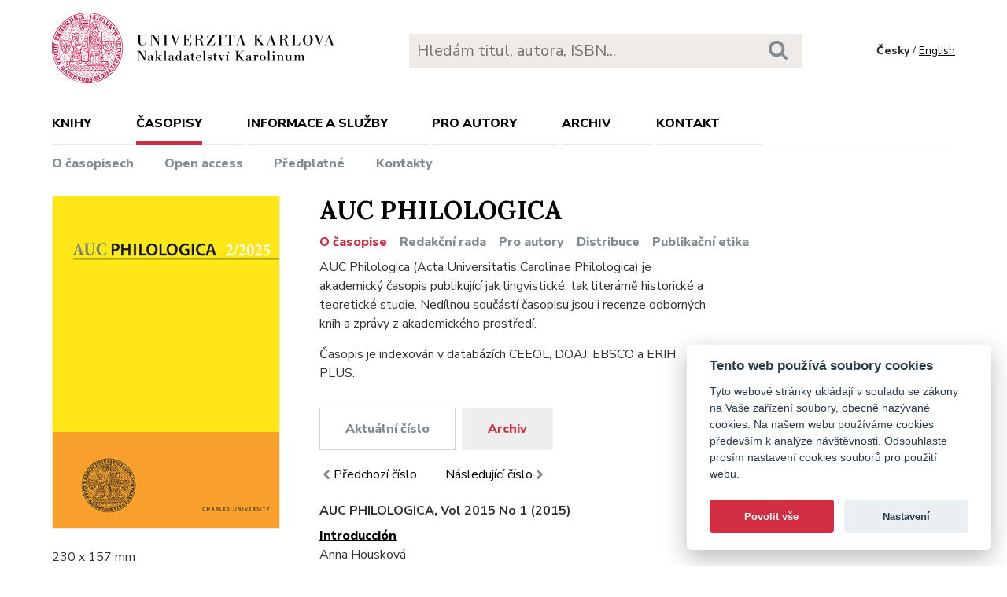

--- FILE ---
content_type: text/html; charset=utf-8
request_url: https://karolinum.cz/casopis/auc-philologica/rocnik-2015/cislo-1
body_size: 16482
content:
<!DOCTYPE html>
<html lang="en">
	<head>
		<link rel="stylesheet" type="text/css" href="/frontend/scss/styles.css" media="all">
		<link rel="stylesheet" type="text/css" href="/frontend/custom.css?v=13" media="all">
		<link rel="stylesheet" href="/frontend/scss/cookieconsent.css">
		<!-- Google Tag Manager -->
		<script data-cookiecategory="analytics">(function(w,d,s,l,i){w[l]=w[l]||[];w[l].push({'gtm.start':
		new Date().getTime(),event:'gtm.js'});var f=d.getElementsByTagName(s)[0],
		j=d.createElement(s),dl=l!='dataLayer'?'&l='+l:'';j.async=true;j.src=
		'https://www.googletagmanager.com/gtm.js?id='+i+dl;f.parentNode.insertBefore(j,f);
		})(window,document,'script','dataLayer','GTM-N2BZ8GZ');</script>
		<!-- End Google Tag Manager -->
		<meta charset="utf-8">
		<meta name="viewport" content="width=device-width, initial-scale=1.0">
		<meta http-equiv="x-ua-compatible" content="ie=edge">
		<title>Číslo časopisu / AUC PHILOLOGICA - Karolinum</title>
		<link href="https://fonts.googleapis.com/css?family=Lora:500,400i,700|Nunito+Sans:400,700,800&display=swap&subset=latin-ext" rel="stylesheet">
	    <link rel="apple-touch-icon" sizes="180x180" href="/frontend/i/favicon/apple-touch-icon.png">
	    <link rel="icon" type="image/png" sizes="32x32" href="/frontend/i/favicon/favicon-32x32.png">
	    <link rel="icon" type="image/png" sizes="16x16" href="/frontend/i/favicon/favicon-16x16.png">
	    <link rel="manifest" href="/frontend/i/favicon/site.webmanifest">
	    <script defer src="/frontend/js/cookieconsent.js"></script>
		<script defer src="/frontend/js/cookieconsent-init.js"></script>
	    <link rel="mask-icon" href="/frontend/i/favicon/safari-pinned-tab.svg" color="#d12235">
	    <meta name="msapplication-TileColor" content="#b91d47">
		<meta name="theme-color" content="#ffffff">
		<meta name="facebook-domain-verification" content="fl4iwehldvs5ai1eso953nqgz5dzwm">
			</head>
	<body>
		<!-- Google Tag Manager (noscript) -->
		<noscript><iframe src="https://www.googletagmanager.com/ns.html?id=GTM-N2BZ8GZ"
		height="0" width="0" style="display:none;visibility:hidden"></iframe></noscript>
		<!-- End Google Tag Manager (noscript) -->
<div id="snippet--flashes"></div>		<div class="container">
			<header class="header">
				<div class="header__logo">
						<a href="/"><img src="/frontend/i/logo-karolinum.svg" role="banner" width="359" height="90" alt="Nakladatelství Karolinum"></a>
				</div>
				<div class="header__navToggle">
					<span></span><span></span><span></span>
					<strong>menu</strong>
				</div>
				<div class="header__search" role="search">
					<form action="/hledani" method="get">
						<input type="text" autocomplete="off" name="q" placeholder="Hledám titul, autora, ISBN..." class="search__input">
						<button class="search__button"><svg class="ico search"><use xlink:href="/frontend/i/icons/sprite.svg#search"></use></svg></button>
					</form>
				</div>
				<div class="header__lang">
						<span>Česky</span> / <a href="/en/journal/auc-philologica/year-2015/issue-1?do=changeLocale">English</a>
				</div>
				<nav class="header__nav" role="search">
	                <ul class="subnav">
	                    <li>
							<a href="/knihy/novinky">Knihy</a> <span class="header__navToggleUl"><svg class="icon angle-down"><use xlink:href="/frontend/i/icons/sprite.svg#angle-down"></use></svg></span>
							<ul>
								<li><a href="/knihy/novinky">Novinky</a></li>
								<li><a href="/temata">Témata</a></li>
								<li><a href="/edice">Edice</a></li>
							</ul>
						</li>
	<li
		
		
		
		 class="act"
	>
		<a href="/casopisy">Časopisy</a>
			<ul>
					<li>
						<a href="/casopisy/o-casopisech">O časopisech</a>
					</li>
					<li>
						<a href="/casopisy/open-access">Open access</a>
					</li>
					<li>
						<a href="/casopisy/predplatne">Předplatné</a>
					</li>
					<li>
						<a href="/casopisy/kontakty">Kontakty</a>
					</li>
			</ul>
	</li>
	<li
		
		
		
		
	>
		<a href="/informace-a-sluzby">Informace a služby</a>
			<ul>
					<li>
						<a href="/informace-a-sluzby/o-nas">O nás</a>
					</li>
					<li>
						<a href="/informace-a-sluzby/informace-a-opatreni">Informace a opatření</a>
					</li>
					<li>
						<a href="/informace-a-sluzby/katalogy">Katalogy</a>
					</li>
					<li>
						<a href="/informace-a-sluzby/e-knihy">E-knihy</a>
					</li>
					<li>
						<a href="/informace-a-sluzby/open-access">Open access</a>
					</li>
					<li>
						<a href="/informace-a-sluzby/pro-media">Pro média</a>
					</li>
					<li>
						<a href="/informace-a-sluzby/distribuce">Distribuce</a>
					</li>
					<li>
						<a href="/informace-a-sluzby/tiskarna-a-dtp">Tiskárna a DTP</a>
					</li>
			</ul>
	</li>
	<li
		
		
		
		
	>
		<a href="/pro-autory">Pro autory</a>
			<ul>
					<li>
						<a href="/pro-autory/informace-pro-autory">Informace pro autory</a>
					</li>
					<li>
						<a href="/pro-autory/formulare-a-navody-ke-stazeni">Formuláře a návody ke stažení</a>
					</li>
			</ul>
	</li>
	<li
		
		
		
		
	>
		<a href="/archiv">Archiv</a>
			<ul>
					<li>
						<a href="/archiv/archiv-mp3">Archiv MP3</a>
					</li>
					<li>
						<a href="/archiv/archiv-priloh">Archiv příloh</a>
					</li>
			</ul>
	</li>
	                    <li><a href="/kontakt">Kontakt</a></li>
	                    <li class="lang">
								<a href="/en/journal/auc-philologica/year-2015/issue-1?do=changeLocale">English</a>
						</li>
	                </ul>
	            </nav>
			</header>
		</div>
	<main class="container container--main" role="main">
		<article class="detail">
<div class="detail__right">
		<h1 class="title--h1">AUC PHILOLOGICA</h1>
</div>
<div class="detail__left">
	<div class="detail__img">
			<a href="/casopis/auc-philologica/rocnik-2015/cislo-1"><img src="/data/cascislo/12723/Phil_2025_2.C.JPG" alt="AUC PHILOLOGICA" width="290" height="411"></a>
	</div>
</div>
<div class="detail__right">
	<nav class="detail__nav">
		<ul>
			<li class="act"><a href="/casopis/auc-philologica">O časopise</a></li>
				<li ><a href="/casopis/auc-philologica/redakcni-rada">Redakční rada</a></li>
				<li ><a href="/casopis/auc-philologica/pro-autory">Pro autory</a></li>
				<li ><a href="/casopis/auc-philologica/distribuce">Distribuce</a></li>
				<li ><a href="/casopis/auc-philologica/publikacni-etika">Publikační etika</a></li>
		</ul>
	</nav>
</div>			<div class="detail__right detail__right--height">
				<div class="articleList__perex">
					<div class="articleList__perex readMore" data-more="Více o časopise." data-less="Méně o časopise." data-length="350">
							<p>AUC Philologica (Acta Universitatis Carolinae Philologica) je akademick&yacute; časopis publikuj&iacute;c&iacute; jak lingvistick&eacute;, tak liter&aacute;rně historick&eacute; a teoretick&eacute; studie. Ned&iacute;lnou souč&aacute;st&iacute; časopisu jsou i recenze odborn&yacute;ch knih a zpr&aacute;vy z akademick&eacute;ho prostřed&iacute;.</p>
<p>Časopis je indexov&aacute;n v datab&aacute;z&iacute;ch CEEOL, DOAJ, EBSCO a ERIH PLUS.</p>
					</div>
				</div>
<nav class="casopis__nav">
	<ul>
		
		<li><a href="/casopis/auc-philologica/aktualni-cislo">Aktuální číslo</a></li>
		<li class="act"><a href="/casopis/auc-philologica/archiv">Archiv</a></li>
	</ul>
		<a href="/casopis/auc-philologica/rocnik-2014/cislo-3"><svg class="ico angle-left"><use xlink:href="/frontend/i/icons/sprite.svg#angle-left"></use></svg>Předchozí číslo</a>
		<a href="/casopis/auc-philologica/rocnik-2015/cislo-2">Následující číslo<svg class="ico angle-right"><use xlink:href="/frontend/i/icons/sprite.svg#angle-right"></use></svg></a>
</nav>					<div class="casopis__clanek">
						<h4>AUC PHILOLOGICA, Vol 2015 No 1 (2015)</h4>
							<p>
								<a href="/casopis/auc-philologica/rocnik-2015/cislo-1/clanek-1361"><strong>Introducción</strong></a>
								<br>Anna Housková
							</p>
							<p>
								<a href="/casopis/auc-philologica/rocnik-2015/cislo-1/clanek-1362"><strong>Spécificités de la mythologie décadente : le cas de Salomé</strong></a>
								<br>Eva Voldřichová Beránková
							</p>
							<p>
								<a href="/casopis/auc-philologica/rocnik-2015/cislo-1/clanek-1363"><strong>Pierre Loti et le malaise fin de siècle</strong></a>
								<br>Moe Binarová
							</p>
							<p>
								<a href="/casopis/auc-philologica/rocnik-2015/cislo-1/clanek-1364"><strong>Instabilité dans l’imaginaire de Jean Lorrain : Échos et reflets dans Monsieur de Phocas</strong></a>
								<br>Záviš Šuman
							</p>
							<p>
								<a href="/casopis/auc-philologica/rocnik-2015/cislo-1/clanek-1365"><strong>En attendant l’hécatombe : Le rapport Catulle Mendès sur l’état de la poésie en 1900</strong></a>
								<br>Václav Jamek
							</p>
							<p>
								<a href="/casopis/auc-philologica/rocnik-2015/cislo-1/clanek-1366"><strong>Alle soglie del modernismo: Emilio Praga e Arrigo Boito</strong></a>
								<br>Jiří Pelán
							</p>
							<p>
								<a href="/casopis/auc-philologica/rocnik-2015/cislo-1/clanek-1367"><strong>Vite scritte, personaggi vissuti</strong></a>
								<br>Alice Flemrová
							</p>
							<p>
								<a href="/casopis/auc-philologica/rocnik-2015/cislo-1/clanek-1368"><strong>La componente esoterica nella poesia di Arturo Onofri</strong></a>
								<br>Mauro Ruggiero
							</p>
							<p>
								<a href="/casopis/auc-philologica/rocnik-2015/cislo-1/clanek-1369"><strong>Baroja: anarquía y piedad</strong></a>
								<br>Juan A. Sánchez
							</p>
							<p>
								<a href="/casopis/auc-philologica/rocnik-2015/cislo-1/clanek-1370"><strong>El ave que canta y gime: Principales temas en los cuentos de Rubén Darío</strong></a>
								<br>Dora Poláková
							</p>
							<p>
								<a href="/casopis/auc-philologica/rocnik-2015/cislo-1/clanek-1371"><strong>Ataques a la novedad: Obstáculos en el camino del modernismo hispanoamericano</strong></a>
								<br>Denisa Škodová
							</p>
							<p>
								<a href="/casopis/auc-philologica/rocnik-2015/cislo-1/clanek-1372"><strong>Borges y la poesía modernista</strong></a>
								<br>Anna Housková
							</p>
							<p>
								<a href="/casopis/auc-philologica/rocnik-2015/cislo-1/clanek-1373"><strong>Manuel González Prada: la cuestión indígena a la luz del positivismo y del modernismo</strong></a>
								<br>Lucie Núñez Tayupanta
							</p>
							<p>
								<a href="/casopis/auc-philologica/rocnik-2015/cislo-1/clanek-1374"><strong>Um naturalismo romântico e um negro em que não há dolo</strong></a>
								<br>Šárka Grauová
							</p>
							<p>
								<a href="/casopis/auc-philologica/rocnik-2015/cislo-1/clanek-1375"><strong>As casas das Casas: Nos romances Os Maias e A Cidade e as Serras de Eça de Queirós</strong></a>
								<br>Karolina Válová
							</p>
							<p>
								<a href="/casopis/auc-philologica/rocnik-2015/cislo-1/clanek-1376"><strong>Vingt siècles de littérature ou une contre-façon de dire : La correspondance de Fradique Mendes d’Eça de Queirós</strong></a>
								<br>Vlasta Dufková
							</p>
					</div>
			</div>
<div class="detail__left">
	<p>
		230 x 157 mm<br>
		<strong>vychází:</strong> 3 x ročně<br>
		<strong>cena tištěného čísla:</strong> 150 Kč<br>
		<strong>ISSN:</strong> 0567-8269<br>
		<strong>E-ISSN:</strong> 2464-6830
	</p>
<div class="detail__share">
	<strong>Sdílet</strong>
	<a href="https://www.facebook.com/sharer/sharer.php?u=https://karolinum.cz/casopis/auc-philologica/rocnik-2015/cislo-1" target="_blank" title="Facebook"><svg class="ico facebook-official"><use xlink:href="/frontend/i/icons/sprite.svg#facebook-official"></use></svg></a>
	<a href="https://twitter.com/share?text=&url=https://karolinum.cz/casopis/auc-philologica/rocnik-2015/cislo-1" target="_blank" title="X"><img src="/frontend/images/x-social-media-black-icon.svg" class="x" height="18"></a>
	<a href="mailto:?&subject=&body=https://karolinum.cz/casopis/auc-philologica/rocnik-2015/cislo-1"><svg class="ico envelope" title="E-mail"><use xlink:href="/frontend/i/icons/sprite.svg#envelope"></use></svg></a>
</div></div>		</article>
	</main>
		<footer class="footer" role="contentinfo">
			<div class="footer__bg"></div>
			<div class="container">
				<div class="footer__left">
					<address>
						<p>
							Nakladatelství Karolinum<br>
							Ovocný trh 560/5<br>
							116 36 Praha 1
						</p>
						<p>
							<a href="mailto:cupress@cuni.cz">cupress@cuni.cz</a><br>
							+ 420 224 491 276
						</p>
					</address>
				</div>
				<div class="footer__right">
					<div class="grid">
						<div class="grid__4">	
							<h3 class="jtoggle--resp">Nakladatelství <svg class="ico angle-down"><use xlink:href="/frontend/i/icons/sprite.svg#angle-down"></use></svg></h3>
							<div class="jtoggle--resp__content">
									<ul>
										<li><a href="/informace-a-sluzby/katalogy">Katalog knih</a></li>
										<li><a href="/informace-a-sluzby/o-nas/edicni-plan">Ediční plán</a></li>
										<li><a href="/informace-a-sluzby/pro-media">Pro média</a></li>
										<li><a href="/blog">Blog</a></li>
										<li><a href="/kalendar-akci">Kalendář akcí</a></li>
									</ul>
							</div>
						</div>
						<div class="grid__4">
							<h3 class="jtoggle--resp">Distribuce<svg class="ico angle-down"><use xlink:href="/frontend/i/icons/sprite.svg#angle-down"></use></svg></h3>
							<div class="jtoggle--resp__content">
									<ul>
										<li><a href="https://www.knihkupectvikarolinum.cz" target="_blank">Knihkupectví Karolinum</a></li>
										<li><a href="/informace-a-sluzby/distribuce">Kontakt a objednávky</a></li>
									</ul>
							</div>
						</div>
						<div class="grid__4">
							<h3 class="jtoggle--resp">Tiskárna a dtp<svg class="ico angle-down"><use xlink:href="/frontend/i/icons/sprite.svg#angle-down"></use></svg></h3>
							<div class="jtoggle--resp__content">
									<ul>
										<li><a href="/informace-a-sluzby/tiskarna-a-dtp">Kontakt a služby</a></li>
										<li><a href="/informace-a-sluzby/tiskarna-a-dtp/vybaveni-tiskarny">Vybavení tiskárny</a></li>
									</ul>
							</div>
						</div>
					</div>
				</div><!--//footer__right-->
				<div class="footer__left footer__left--bottom">
					<div class="footer__social">
						<a href="https://www.facebook.com/NakladatelstviKarolinum" title="Facebook" target="_blank"><svg role="img" class="icon"><use xlink:href="/frontend/i/icons/sprite.svg#facebook-official"></use></svg></a>
						<a href="https://twitter.com/karolinumpress" title="X" target="_blank"><img src="/frontend/images/x-social-media-black-icon.svg" class="x"></a>
						<a href="https://www.instagram.com/karolinumpress/" title="Instagram" target="_blank"><svg role="img" class="icon"><use xlink:href="/frontend/i/icons/sprite.svg#instagram"></use></svg></a>
						<a href="https://www.youtube.com/user/karolinumpress/" title="YouTube" target="_blank"><svg role="img" class="icon"><use xlink:href="/frontend/i/icons/sprite.svg#youtube-play"></use></svg></a>
						<a href="https://soundcloud.com/karolinum-press" title="SoundCloud" target="_blank"><svg role="img" class="ico soundcloud-brands"><use xlink:href="/frontend/i/icons/sprite.svg#soundcloud-brands"></use></svg></a>
					</div><!--//footer__social -->
				</div><!--//footer__left -->
				<div class="footer__right footer__right--bottom">
					<p class="text--right">&copy; Karolinum 2026</p>
				</div><!--//footer__right -->
			</div>
		</footer><!--//footer-->
<div id="snippet--feLightbox"></div>		<div class="pageOverlay"></div>
		<span class="backTop"><svg role="img" class="ico angle-up"><use xlink:href="/frontend/i/icons/sprite.svg#angle-up"></use></svg></span>
	    <script src="/frontend/js/jquery.min.js"></script>
		<script src="/frontend/js/svg4everybody.legacy.min.js"></script>
		<script type='text/javascript' src="/backend/js/nette.ajax.js"></script>
		<script src="https://cdn.tiny.cloud/1/jputubpfj57swufncgizwpou4s29foepazcjfqwg9rrhni25/tinymce/7/tinymce.min.js" referrerpolicy="origin"></script>
		<link rel="stylesheet" type="text/css" href="/frontend/lightbox/css/lightbox.css" media="all">
		<script type='text/javascript' src="/frontend/lightbox/js/lightbox.js"></script>
		<script src="/frontend/js/function.js?v=2"></script>
		<script>
			$(function () {
				$.nette.init();
			});
		</script>
		<script>svg4everybody();</script>
			</body>
</html>
